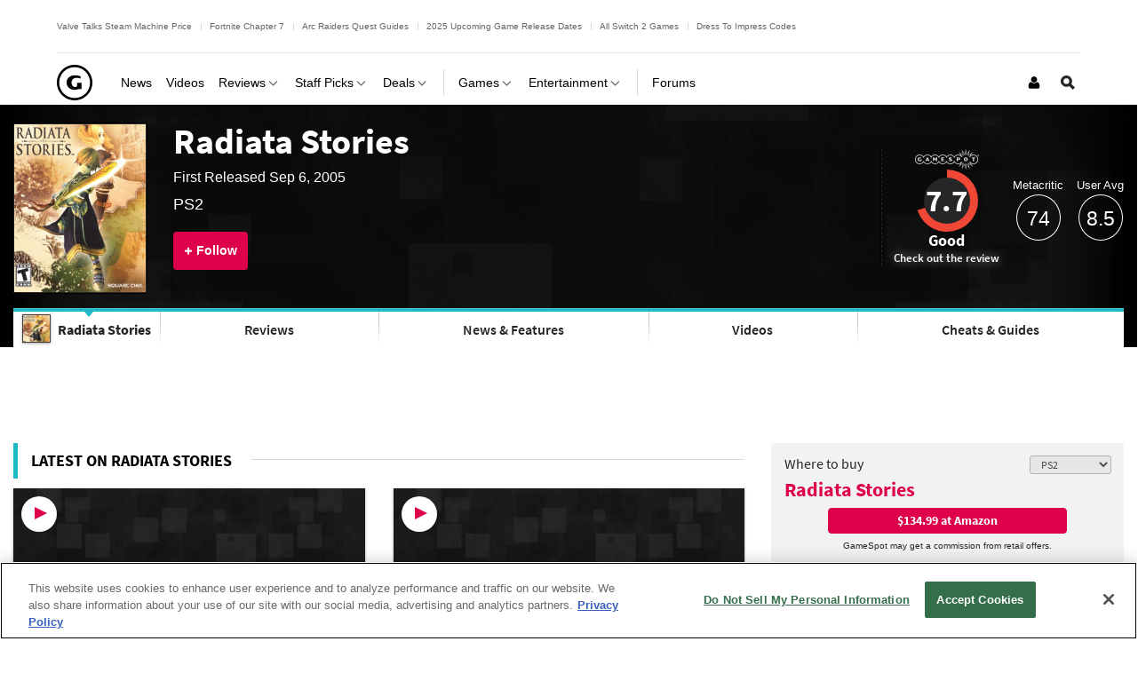

--- FILE ---
content_type: text/javascript
request_url: https://beacon.wikia-services.com/__track/special/adengloadtimes?a=-1&beacon=_1cLZ9U9re&browser=OSX+Chrome+131&browser_ts=1763206104339&c=unknown&cb=13628&ck=unknown&country=us&event_name=onetrust-ui-shown&exp_bucket=100&lc=unknown&load_time=5078.256103515625&n=-1&pv_number=1&pv_number_global=1&pv_unique_id=561bc0cd-b094-43a0-8d7f-43730f4d862f&s=gamespot_desktop&session_id=9b8672b6-7f21-4368-99e2-6a5a028a623a&tz_offset=0&u=0&ua=Mozilla%2F5.0+%28Macintosh%3B+Intel+Mac+OS+X+10_15_7%29+AppleWebKit%2F537.36+%28KHTML%2C+like+Gecko%29+Chrome%2F131.0.0.0+Safari%2F537.36%3B+ClaudeBot%2F1.0%3B+%2Bclaudebot%40anthropic.com%29&url=https%3A%2F%2Fwww.gamespot.com%2Fgames%2Fradiata-stories%2F&x=unknown
body_size: 267
content:
var beacon_id = "_1cLZ9U9re"; var varnishTime = "Sat, 15 Nov 2025 11:28:24 GMT";

--- FILE ---
content_type: text/javascript
request_url: https://beacon.wikia-services.com/__track/special/identityinfo?a=-1&beacon=_1cLZ9U9re&browser=OSX+Chrome+131&browser_ts=1763206104059&c=unknown&cb=27549&ck=unknown&country=us&exp_bucket=100&lc=unknown&n=-1&partner_identity_id=5e3fc866-1a7c-4c30-841f-0b0063ea61fe&partner_name=Google&pv_number=1&pv_number_global=1&pv_unique_id=561bc0cd-b094-43a0-8d7f-43730f4d862f&s=gamespot_desktop&session_id=9b8672b6-7f21-4368-99e2-6a5a028a623a&tz_offset=0&u=0&ua=Mozilla%2F5.0+%28Macintosh%3B+Intel+Mac+OS+X+10_15_7%29+AppleWebKit%2F537.36+%28KHTML%2C+like+Gecko%29+Chrome%2F131.0.0.0+Safari%2F537.36%3B+ClaudeBot%2F1.0%3B+%2Bclaudebot%40anthropic.com%29&url=https%3A%2F%2Fwww.gamespot.com%2Fgames%2Fradiata-stories%2F&x=unknown
body_size: 268
content:
var beacon_id = "_1cLZ9U9re"; var varnishTime = "Sat, 15 Nov 2025 11:28:24 GMT";

--- FILE ---
content_type: text/javascript
request_url: https://beacon.wikia-services.com/__track/special/gdpr_events?beacon=_1cLZ9U9re&detected_geo=US&detected_region=OH&ga_action=impression&ga_category=ccpa-modal-onetrust&ga_label=modal-view&lang_code=en&pv_unique_id=561bc0cd-b094-43a0-8d7f-43730f4d862f
body_size: 267
content:
var beacon_id = "_1cLZ9U9re"; var varnishTime = "Sat, 15 Nov 2025 11:28:24 GMT";

--- FILE ---
content_type: application/javascript
request_url: https://www.gamespot.com/build/6074.9bf3b757.js
body_size: 1221
content:
"use strict";(self.webpackChunkgamespot=self.webpackChunkgamespot||[]).push([[6074],{6074:(e,t,s)=>{s.r(t),s.d(t,{default:()=>l});var r=s(9669),i=s.n(r),a=s(9050);const{Phoenix:o}=window;class l{constructor(){this.selectors={reviewScaleContainer:".js-user-review-scale-container",slider:".js-user-review-scale-slider",scale:".js-user-review-scale",reviewScaleWidgetContainer:".js-review-scale-widget-container",fill:".js-user-review-scale-fill",currentUserReviewScore:".js-current-user-review-score",howWouldYouRate:".js-current-user-review-question",youRate:".js-current-user-review-title",reviewScaleWidgetContainerUpdated:".js-review-scale-widget-container--updated",scoreScaleHeader:".js-score-scale-header",underscoreTemplate:"#js-underscore-template-score-scale"},this.classes={fadeToggle:"in",hide:"hide-element"},this.sendingData=!1,this.fixSlider=!1,this.titleTemplate='<span class="breakdown-yourScore__title text-medium block color-80 js-current-user-review-title">You rated <span class="color-white block text-large">{objectName}</span>',this.scoreTemplate='<span class="breakdown-yourScore__score text-xxxlarge color-tertiary js-current-user-review-score">{userReviewScore}</span>',this.templateData={},this.shouldSwitch=!1}initialize(){const{reviewScaleContainer:e,reviewScaleWidgetContainer:t,scale:s,currentUserReviewScore:r}=this.selectors,i=document.querySelector(s),a=document.querySelector(t),o=document.querySelectorAll(r);this.writeReviewButtonElement=a.querySelector("a[data-original-url]"),this.rateUrl=a.dataset.rateUrl,o.length||(this.shouldSwitch=!0),this.savedPosition=parseInt(i.dataset.currentScore,10),this.oldHref=this.writeReviewButtonElement.dataset.originalUrl,this.updateReviewButtonHref(),document.querySelectorAll(`${e} li`).forEach((e=>{e.addEventListener("mouseenter",this.handleMouseEnter.bind(this)),e.addEventListener("mouseleave",this.handleMouseLeave.bind(this)),e.addEventListener("click",this.handleClick.bind(this))}))}updateReviewButtonHref(){this.writeReviewButtonElement.href=`${this.oldHref}?score=${this.savedPosition}`}handleMouseEnter(e){const{slider:t}=this.selectors,s=e.target.innerText,r=document.querySelector(t);!this.sendingData&&r&&(this.fixSlider||(r.classList.add(this.classes.fadeToggle),r.children[0].classList.remove(this.classes.hide),r.style.width=10*parseInt(s,10)+"%"))}handleMouseLeave(){const{slider:e}=this.selectors,t=document.querySelector(e);!this.sendingData&&t&&(this.fixSlider?t.style.width=10*this.savedPosition+"%":t.classList.remove(this.classes.fadeToggle))}async handleClick(e){const{slider:t,fill:s}=this.selectors,r=e.target.innerText,l=document.querySelector(t),c=document.querySelector(s);this.sendingData||(this.savedPosition=parseInt(r,10),this.updateReviewButtonHref(),l&&c&&(l.style.width=10*this.savedPosition+"%",this.fixSlider=!0,l.classList.remove(this.classes.fadeToggle),this.fixSlider=!1,c.style.width=10*this.savedPosition+"%"),await i().post(this.rateUrl,{score:this.savedPosition},{maxRedirects:0}).then((({data:e})=>{var t,s,r,i;const{youRate:l,howWouldYouRate:c,reviewScaleWidgetContainerUpdated:n,scoreScaleHeader:d,currentUserReviewScore:u,scale:h,underscoreTemplate:v}=this.selectors,w=document.querySelector(l),m=document.querySelector(c),S=document.querySelectorAll(n),p=document.querySelector(d),g=document.querySelector(u),y=document.querySelector(h);if(this.sendingData=!1,this.templateData={score:e.score,name:(null===(t=null==w?void 0:w.dataset)||void 0===t?void 0:t.objectName)||(null===(s=null==m?void 0:m.dataset)||void 0===s?void 0:s.objectName)},this.shouldSwitch){if(!0===e.success)if(S.length)this._headerTemplate=a.ZP.template(null===(i=document.querySelector(v))||void 0===i?void 0:i.innerHTML,{variable:"templateData"}),p.innerHTML=this._headerTemplate(this.templateData);else{let t=this.titleTemplate.replace("{objectName}",m.dataset.objectName);t=t.replace("{userReviewScore}",e.score);const s=m.parentNode,r=document.createElement("div");r.innerHTML=t,this.shouldSwitch=!1,s.replaceChild(r.childNodes[0],m),r.innerHTML=this.scoreTemplate.replace("{userReviewScore}",e.score),document.querySelector(l).after(r.childNodes[0])}}else S.length?(this._headerTemplate=a.ZP.template(null===(r=document.querySelector(v))||void 0===r?void 0:r.innerHTML,{variable:"templateData"}),p.innerHTML=this._headerTemplate(this.templateData)):g.innerText=e.score;!1===e.success?"access denied"===e.error?o.Ui.showErrorMessage("You must login to submit a score."):"user not allowed to create a review"===e.error?o.Ui.showErrorMessage("You are not allowed to create a review."):o.Ui.showErrorMessage("Rating coult not be saved."):(y.dataset.currentScore=e.score,o.Ui.showSuccessMessage("Rating saved."))})).catch((e=>{this.sendingData=!1,"Forbidden"!==e&&o.Ui.showErrorMessage("Error while saving.")})))}}}}]);